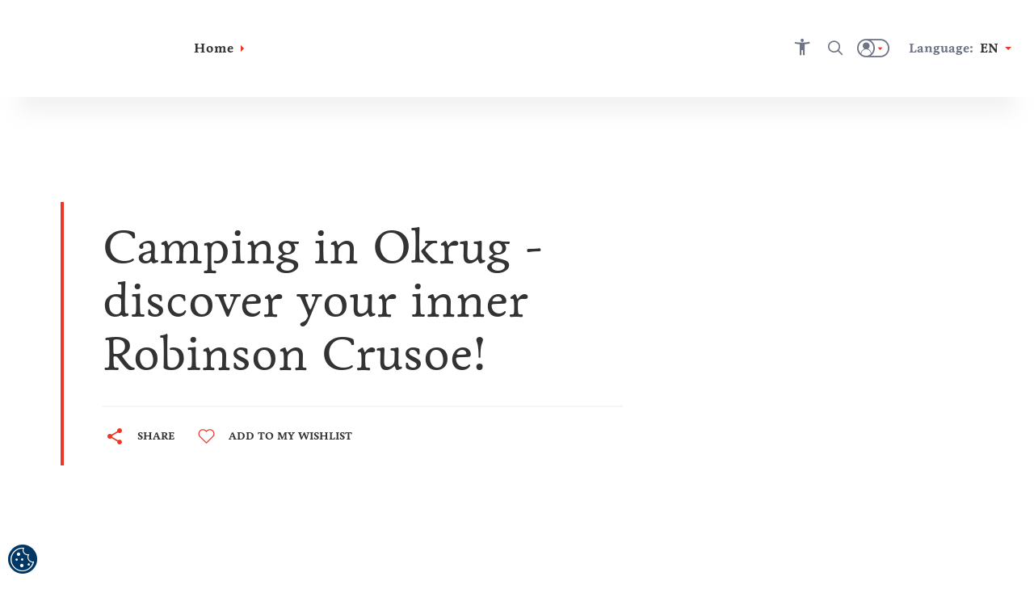

--- FILE ---
content_type: image/svg+xml
request_url: https://cdn.croatia.hr/mediagallery-dxp-production/Footer_opkk-logo.svg
body_size: 15460
content:
<svg xmlns="http://www.w3.org/2000/svg" width="169" height="46" viewBox="0 0 169 46">
    <g fill="none" fill-rule="evenodd">
        <g>
            <g>
                <g>
                    <g>
                        <g>
                            <path fill="#E31E24" d="M0.487 0.473L20.429 0.473 20.429 20.415 0.487 20.415z" transform="translate(-969 -10313) translate(0 9548) translate(0 712) translate(969 53) translate(23)"/>
                            <path fill="#FEFEFE" d="M2.411 2.37L18.555 2.37 18.555 18.425 16.536 4.507z" transform="translate(-969 -10313) translate(0 9548) translate(0 712) translate(969 53) translate(23)"/>
                        </g>
                        <path fill="#FFED00" d="M43 35L32 35 32 24 43 24z" transform="translate(-969 -10313) translate(0 9548) translate(0 712) translate(969 53)"/>
                        <path fill="#B0CB1F" d="M20 23L29 23 29 32 20 32z" transform="translate(-969 -10313) translate(0 9548) translate(0 712) translate(969 53)"/>
                        <path fill="#EF7F1A" d="M36 43L36 36 43 36 43 43z" transform="translate(-969 -10313) translate(0 9548) translate(0 712) translate(969 53)"/>
                        <path fill="#00A0E3" d="M12 24L12 15 21 15 21 24z" transform="translate(-969 -10313) translate(0 9548) translate(0 712) translate(969 53)"/>
                        <path fill="#00843E" d="M9 35L9 26 18 26 18 35z" transform="translate(-969 -10313) translate(0 9548) translate(0 712) translate(969 53)"/>
                        <path fill="#333C8D" d="M20 12L9 12 9 1 20 1z" transform="translate(-969 -10313) translate(0 9548) translate(0 712) translate(969 53)"/>
                        <path fill="#70B56E" d="M0 44L0 35 9 35 9 44z" transform="translate(-969 -10313) translate(0 9548) translate(0 712) translate(969 53)"/>
                        <g fill="#323C8D">
                            <path d="M7.513 6.263V4.545c0-2.956-1.505-4.182-3.595-4.182C1.826.363.308 1.59.308 4.545v1.718c0 2.956 1.518 4.181 3.61 4.181 2.09 0 3.595-1.225 3.595-4.181zm-1.226 0c0 2.237-.918 3.09-2.37 3.09-1.464 0-2.383-.853-2.383-3.09V4.545c0-2.238.932-3.09 2.384-3.09 1.464 0 2.37.852 2.37 3.09v1.718zM14.85 7.182v-.96c0-1.997-.92-3.288-2.903-3.288-.812 0-1.744.133-2.45.306-.24.053-.28.133-.28.306v9.162c0 .147.107.253.24.253h.679c.147 0 .253-.12.253-.253v-2.41c.52.093 1.146.146 1.558.146 1.945 0 2.903-1.172 2.903-3.262zm-1.172 0c0 1.425-.426 2.277-1.731 2.277-.426 0-1.119-.054-1.558-.133V4.052c.373-.066.999-.133 1.558-.133 1.319 0 1.731.906 1.731 2.304v.959zM22.068 6.77v-.72c0-1.891-.986-3.116-2.93-3.116-1.904 0-2.956 1.211-2.956 3.116v1.198c0 2.477 1.491 3.196 3.023 3.196.892 0 1.625-.08 2.384-.226.212-.04.266-.133.266-.306v-.453c0-.133-.107-.187-.213-.187h-.067c-.613.094-1.598.147-2.37.147-1.225 0-1.851-.586-1.851-2.17v-.187h4.461c.16 0 .253-.12.253-.293zm-1.185-.6h-3.53v-.12c0-1.439.64-2.091 1.786-2.091 1.17 0 1.744.586 1.744 2.09v.12zM26.955 3.72v-.547c0-.16-.093-.24-.28-.24-.599 0-1.211.174-1.877.64v-.28c0-.147-.106-.266-.253-.266h-.626c-.146 0-.254.12-.254.266v6.792c0 .146.12.266.254.266h.652c.147 0 .267-.133.267-.266v-5.58c.666-.4 1.225-.56 1.837-.56.187 0 .28-.08.28-.225M32.961 10.085V5.437c0-1.571-.746-2.503-2.596-2.503-.907 0-1.519.08-2.065.173-.186.026-.28.106-.28.253v.466c0 .173.12.213.241.213h.066c.533-.053 1.172-.107 2.038-.107 1.038 0 1.424.387 1.424 1.505v.533h-.985c-2.37 0-3.21.719-3.21 2.157v.16c0 1.665 1.04 2.157 2.172 2.157.745 0 1.41-.28 2.05-.652v.293c0 .146.12.266.266.266h.613c.147 0 .266-.12.266-.266zM31.79 8.952c-.638.347-1.185.533-1.797.533-.773 0-1.225-.253-1.225-1.211v-.16c0-.946.425-1.305 2.037-1.305h.985v2.143zM38.342 10.15v-.465c0-.133-.093-.186-.28-.186h-.747c-.532 0-.718-.107-.718-.84V4.013h1.438c.147 0 .267-.12.267-.266v-.453c0-.147-.12-.266-.267-.266h-1.438V1.575c0-.133-.093-.226-.2-.226h-.04l-.692.107c-.147.026-.24.133-.24.266v1.305h-1.292c-.146 0-.253.093-.253.24v.359c0 .146.107.226.253.24l1.292.146V8.66c0 1.465.586 1.784 1.812 1.784.252 0 .599-.026.864-.066.174-.027.24-.107.24-.227M40.925 1.589V.523c0-.146-.12-.266-.266-.266h-.679c-.147 0-.267.12-.267.266V1.59c0 .146.12.266.267.266h.679c.146 0 .266-.12.266-.266zm-.027 8.496V3.293c0-.147-.12-.266-.266-.266h-.639c-.147 0-.267.12-.267.266v6.792c0 .146.12.266.267.266h.639c.146 0 .266-.12.266-.266zM48.502 3.253c0-.133-.08-.226-.213-.226h-.733c-.106 0-.2.08-.252.253l-1.532 5.806c-.079.32-.16.386-.28.386-.132 0-.199-.067-.279-.386L43.681 3.28c-.053-.173-.146-.253-.252-.253h-.732c-.134 0-.214.093-.214.226 0 .027 0 .053.013.093l1.798 6.34c.173.599.626.758 1.199.758.572 0 1.025-.16 1.198-.759l1.798-6.339c.013-.04.013-.066.013-.093M55.534 10.085V5.704c0-1.772-.72-2.77-2.317-2.77-.786 0-1.385.2-2.118.612v-.253c0-.147-.106-.266-.253-.266h-.666c-.146 0-.253.12-.253.266v6.792c0 .146.12.266.253.266h.653c.146 0 .266-.133.266-.266v-5.62c.613-.306 1.238-.52 1.798-.52 1.012 0 1.465.414 1.465 1.759v4.38c0 .147.12.267.266.267h.64c.145 0 .266-.12.266-.266M58.69 1.589V.523c0-.146-.12-.266-.267-.266h-.678c-.148 0-.267.12-.267.266V1.59c0 .146.12.266.267.266h.678c.147 0 .267-.12.267-.266zm-.027 8.496V3.293c0-.147-.12-.266-.266-.266h-.64c-.146 0-.266.12-.266.266v6.792c0 .146.12.266.266.266h.64c.146 0 .266-.12.266-.266zM69.556 7.182v-.96c0-1.997-.919-3.288-2.903-3.288-.812 0-1.744.133-2.45.306-.24.053-.28.133-.28.306v9.162c0 .147.107.253.24.253h.68c.145 0 .252-.12.252-.253v-2.41c.52.093 1.146.146 1.558.146 1.944 0 2.903-1.172 2.903-3.262zm-1.171 0c0 1.425-.427 2.277-1.732 2.277-.426 0-1.118-.054-1.558-.133V4.052c.373-.066 1-.133 1.558-.133 1.319 0 1.732.906 1.732 2.304v.959zM74.417 3.72v-.547c0-.16-.093-.24-.279-.24-.6 0-1.213.174-1.879.64v-.28c0-.147-.105-.266-.253-.266h-.625c-.147 0-.253.12-.253.266v6.792c0 .146.12.266.253.266h.652c.147 0 .267-.133.267-.266v-5.58c.666-.4 1.225-.56 1.838-.56.186 0 .279-.08.279-.225M81.036 7.195V6.183c0-1.958-1.013-3.25-2.97-3.25-1.958 0-2.956 1.292-2.956 3.25v1.012c0 1.958.998 3.249 2.956 3.249 1.957 0 2.97-1.291 2.97-3.25zm-1.172 0c0 1.372-.56 2.224-1.798 2.224-1.252 0-1.784-.866-1.784-2.224V6.183c0-1.371.545-2.224 1.784-2.224 1.252 0 1.798.866 1.798 2.224v1.012zM88.666 3.666v-.347c0-.159-.147-.292-.307-.292h-2.916c-2.29 0-2.956 1.172-2.956 2.357v.106c0 .68.2 1.159.612 1.545-.373.213-.545.6-.545.96v.012c0 .413.186.852.612 1.039l.093.04c-.439.333-.839.945-.839 1.69v.121c0 1.305.959 2.117 3.063 2.117 2.184 0 3.036-.785 3.036-2.064v-.106c0-1.252-1.251-1.625-2.557-1.957l-1.984-.507c-.306-.08-.413-.2-.413-.426 0-.2.107-.346.334-.452.385.159.839.265 1.544.265 2.05 0 2.957-.812 2.957-2.277v-.106c0-.72-.213-1.119-.453-1.372l.48-.093c.146-.026.24-.08.24-.253zM87.241 5.49c0 .8-.36 1.359-1.798 1.359-1.53 0-1.798-.773-1.798-1.359v-.106c0-.746.307-1.425 1.798-1.425 1.438 0 1.798.626 1.798 1.425v.106zm.106 5.46c0 .733-.346 1.159-1.864 1.159-1.478 0-1.918-.466-1.918-1.212v-.12c0-.692.267-1.025.653-1.358l1.505.386c1.199.307 1.624.52 1.624 1.039v.106zM93.34 3.72v-.547c0-.16-.093-.24-.28-.24-.599 0-1.211.174-1.877.64v-.28c0-.147-.106-.266-.253-.266h-.626c-.146 0-.253.12-.253.266v6.792c0 .146.12.266.253.266h.653c.146 0 .266-.133.266-.266v-5.58c.666-.4 1.225-.56 1.837-.56.187 0 .28-.08.28-.225M99.347 10.085V5.437c0-1.571-.747-2.503-2.597-2.503-.907 0-1.519.08-2.065.173-.186.026-.28.106-.28.253v.466c0 .173.12.213.241.213h.066c.533-.053 1.172-.107 2.038-.107 1.039 0 1.424.387 1.424 1.505v.533h-.985c-2.37 0-3.21.719-3.21 2.157v.16c0 1.665 1.04 2.157 2.172 2.157.745 0 1.411-.28 2.05-.652v.293c0 .146.12.266.266.266h.613c.147 0 .267-.12.267-.266zm-1.173-1.133c-.638.347-1.185.533-1.797.533-.773 0-1.225-.253-1.225-1.211v-.16c0-.946.426-1.305 2.037-1.305h.985v2.143zM109.972 10.085V5.37c0-1.852-.958-2.45-2.156-2.45-.692 0-1.478.2-2.21.545-.334-.386-.76-.546-1.333-.546-.732 0-1.412.293-1.944.626v-.253c0-.147-.107-.266-.253-.266h-.665c-.147 0-.254.12-.254.266v6.792c0 .146.093.266.226.266h.706c.147 0 .24-.133.24-.266v-5.62c.56-.28 1.145-.52 1.624-.52.693 0 1.026.24 1.026 1.399v4.74c0 .147.094.267.227.267h.706c.146 0 .24-.133.24-.266V5.344c0-.4-.04-.746-.12-1.039.518-.2 1.078-.36 1.558-.36.692 0 1.211.307 1.211 1.426v4.714c0 .146.12.266.266.266h.64c.146 0 .265-.12.265-.266M7.984 17.305c0-.078-.064-.143-.207-.143H5.794c-.144 0-.221.052-.286.156l-2.852 4.214v-4.123c0-.143-.118-.247-.26-.247H.698c-.142 0-.26.104-.26.247v9.127c0 .143.118.26.26.26h1.7c.141 0 .259-.117.259-.26v-4.2l2.631 4.278c.065.104.13.182.286.182h2.23c.117 0 .181-.052.181-.13 0-.039-.012-.09-.052-.142l-3.099-4.655 3.087-4.383c.039-.064.064-.129.064-.181M15.998 22.75v-1.542c0-3.008-1.699-4.162-3.839-4.162-2.139 0-3.837 1.154-3.837 4.162v1.543c0 3.008 1.698 4.162 3.837 4.162 2.14 0 3.839-1.154 3.839-4.162zm-2.23 0c0 1.557-.52 2.218-1.609 2.218-1.088 0-1.595-.661-1.595-2.217v-1.543c0-1.557.507-2.218 1.595-2.218 1.09 0 1.608.661 1.608 2.218v1.543zM25.229 26.303V17.41c0-.143-.116-.247-.259-.247h-1.53c-.143 0-.26.104-.26.247v5.484c0 .09-.038.117-.064.117-.039 0-.052-.026-.104-.104l-3.073-5.342c-.155-.272-.286-.402-.544-.402h-1.31c-.272 0-.493.22-.493.493v8.881c0 .143.117.26.26.26h1.53c.142 0 .259-.117.259-.26v-5.25c0-.078.026-.104.064-.104.04 0 .065.026.117.103l2.957 5.109c.207.35.402.402.673.402h1.272c.272 0 .505-.22.505-.493M34.59 17.305c0-.078-.064-.143-.207-.143H32.4c-.143 0-.221.052-.286.156l-2.852 4.214v-4.123c0-.143-.117-.247-.26-.247h-1.699c-.141 0-.259.104-.259.247v9.127c0 .143.118.26.26.26h1.699c.142 0 .259-.117.259-.26v-4.2l2.631 4.278c.065.104.13.182.286.182h2.23c.117 0 .181-.052.181-.13 0-.039-.012-.09-.05-.142l-3.1-4.655 3.086-4.383c.039-.064.064-.129.064-.181M43.187 23.178v-5.77c0-.142-.13-.246-.273-.246H41.23c-.143 0-.26.104-.26.247v5.77c0 1.322-.363 1.88-1.53 1.88-1.166 0-1.516-.558-1.516-1.88v-5.77c0-.143-.117-.247-.259-.247h-1.699c-.143 0-.26.104-.26.247v5.77c0 2.956 1.673 3.734 3.735 3.734s3.747-.778 3.747-3.735M52.406 26.64c0-.039-.014-.09-.04-.142l-1.957-3.656c.946-.377 1.673-1.22 1.673-2.594v-.169c0-2.294-1.699-3.033-3.904-3.033-.933 0-2.034.078-2.632.168-.401.065-.583.182-.583.622v8.7c0 .143.117.26.26.26h1.685c.142 0 .259-.117.259-.26v-3.292c.247 0 .648.025.921.025l.142-.013 1.738 3.28c.065.13.117.26.26.26h1.983c.143 0 .195-.065.195-.155zm-2.53-6.392c0 .882-.427 1.232-1.788 1.232-.143 0-.778-.013-.921-.026v-2.49c.156-.012.83-.038 1.011-.038 1.09 0 1.699.363 1.699 1.153v.17zM59.368 26.472v-1.206c0-.143-.116-.26-.26-.26h-2.631c-.609 0-.83-.207-.83-.88V22.75h3.358c.143 0 .26-.117.26-.26V21.26c0-.143-.117-.26-.26-.26h-3.357v-1.18c0-.674.22-.882.829-.882h2.632c.143 0 .259-.116.259-.259v-1.206c0-.168-.078-.233-.26-.259-.453-.064-1.101-.168-2.502-.168-1.672 0-3.163.415-3.163 2.774v4.305c0 2.36 1.478 2.788 3.15 2.788 1.401 0 2.062-.104 2.516-.169.181-.026.259-.103.259-.272M68.64 26.303V17.41c0-.143-.117-.247-.26-.247h-1.53c-.143 0-.26.104-.26.247v5.484c0 .09-.039.117-.064.117-.04 0-.052-.026-.104-.104l-3.073-5.342c-.156-.272-.285-.402-.544-.402h-1.31c-.273 0-.493.22-.493.493v8.881c0 .143.117.26.26.26h1.53c.142 0 .259-.117.259-.26v-5.25c0-.078.026-.104.064-.104.04 0 .065.026.118.103l2.956 5.109c.206.35.401.402.674.402h1.27c.273 0 .506-.22.506-.493M76.496 18.744V17.41c0-.143-.129-.247-.272-.247h-6.43c-.143 0-.26.104-.26.247v1.335c0 .143.117.246.26.246h2.113v7.546c0 .143.116.26.259.26h1.698c.142 0 .26-.117.26-.26V18.99h2.1c.143 0 .272-.103.272-.246M85.365 26.303V17.41c0-.143-.117-.247-.26-.247h-1.529c-.143 0-.26.104-.26.247v5.484c0 .09-.038.117-.065.117-.038 0-.05-.026-.102-.104l-3.074-5.342c-.155-.272-.285-.402-.544-.402h-1.31c-.272 0-.493.22-.493.493v8.881c0 .143.117.26.26.26h1.53c.142 0 .26-.117.26-.26v-5.25c0-.078.025-.104.063-.104.04 0 .066.026.118.103l2.956 5.109c.207.35.402.402.674.402h1.27c.273 0 .506-.22.506-.493M94.636 22.75v-1.542c0-3.008-1.698-4.162-3.838-4.162S86.96 18.2 86.96 21.208v1.543c0 3.008 1.698 4.162 3.837 4.162 2.14 0 3.838-1.154 3.838-4.162zm-2.23 0c0 1.557-.519 2.218-1.608 2.218s-1.595-.661-1.595-2.217v-1.543c0-1.557.506-2.218 1.595-2.218 1.09 0 1.608.661 1.608 2.218v1.543zM102.402 24.073c0-1.05-.401-1.906-1.75-2.632l-1.66-.894c-.7-.377-.868-.545-.868-.909 0-.466.272-.686 1.012-.686.881 0 2.385.116 2.748.142h.026c.169 0 .22-.104.22-.22v-1.31c0-.142-.09-.207-.194-.233-.493-.13-1.802-.285-2.749-.285-2.515 0-3.32 1.101-3.32 2.528 0 .947.326 1.764 1.531 2.477l1.79 1.063c.673.402.855.61.855.985 0 .623-.26.908-1.153.908-.507 0-1.933-.104-2.465-.156h-.038c-.13 0-.233.065-.233.246v1.27c0 .144.129.221.258.26.662.169 1.427.286 2.451.286 2.632 0 3.54-1.465 3.54-2.84M110.234 18.744V17.41c0-.143-.13-.247-.272-.247h-6.431c-.143 0-.26.104-.26.247v1.335c0 .143.117.246.26.246h2.114v7.546c0 .143.116.26.259.26h1.698c.142 0 .26-.117.26-.26V18.99h2.1c.143 0 .272-.103.272-.246M2.656 42.911v-9.128c0-.142-.105-.246-.247-.246H.671c-.142 0-.233.104-.233.246v9.128c0 .143.091.26.233.26H2.41c.142 0 .247-.117.247-.26M15.387 33.68c0-.078-.064-.143-.207-.143h-1.983c-.144 0-.221.052-.286.156l-2.852 4.214v-4.124c0-.142-.117-.246-.26-.246H8.101c-.142 0-.26.104-.26.246v9.128c0 .143.118.26.26.26h1.698c.143 0 .26-.117.26-.26v-4.2l2.631 4.278c.065.104.13.182.286.182h2.23c.117 0 .181-.052.181-.13 0-.039-.012-.091-.051-.143l-3.099-4.654 3.086-4.382c.039-.066.064-.13.064-.182M23.4 39.125v-1.543c0-3.008-1.698-4.162-3.837-4.162-2.14 0-3.838 1.154-3.838 4.162v1.543c0 3.009 1.698 4.162 3.838 4.162s3.837-1.153 3.837-4.162zm-2.23 0c0 1.556-.518 2.218-1.607 2.218-1.09 0-1.595-.662-1.595-2.218v-1.543c0-1.555.506-2.216 1.595-2.216s1.607.66 1.607 2.216v1.543zM32.633 42.911v-9.128c0-.142-.117-.246-.26-.246h-1.699c-.142 0-.259.104-.259.246v3.45h-3.202v-3.45c0-.142-.117-.246-.26-.246h-1.698c-.142 0-.26.104-.26.246v9.128c0 .143.118.26.26.26h1.699c.142 0 .259-.117.259-.26v-3.746h3.202v3.746c0 .143.117.26.26.26h1.698c.143 0 .26-.117.26-.26M40.334 42.847V41.64c0-.143-.116-.26-.259-.26h-2.632c-.609 0-.83-.207-.83-.881v-1.375h3.358c.143 0 .26-.116.26-.26v-1.23c0-.143-.117-.26-.26-.26h-3.357v-1.18c0-.674.22-.882.829-.882h2.632c.143 0 .26-.116.26-.259v-1.206c0-.168-.078-.233-.26-.26-.454-.064-1.102-.168-2.503-.168-1.672 0-3.163.415-3.163 2.775V40.5c0 2.36 1.478 2.787 3.15 2.787 1.401 0 2.062-.103 2.516-.168.182-.026.26-.104.26-.272M48.386 42.911v-1.426c0-.142-.116-.233-.26-.233h-3.5c-.09 0-.143-.039-.143-.09 0-.04.027-.091.065-.144l3.657-5.6c.065-.105.104-.221.104-.338 0 0 .013-.518.013-.869 0-.181-.013-.311-.013-.311 0-.247-.246-.363-.519-.363h-5.588c-.143 0-.26.104-.26.246v1.427c0 .142.117.246.26.246h3.228c.091 0 .143.039.143.103 0 .04-.013.079-.052.13l-3.617 5.472c-.156.233-.195.39-.195.57v1.038c0 .285.233.402.531.402h5.887c.143 0 .26-.117.26-.26M52.16 42.911v-9.128c0-.142-.104-.246-.247-.246h-1.737c-.143 0-.234.104-.234.246v9.128c0 .143.09.26.234.26h1.737c.143 0 .246-.117.246-.26M56.191 43.248v-9.465c0-.142-.116-.246-.258-.246h-1.699c-.143 0-.26.104-.26.246v9.465c0 .324-.038.467-.337.467h-.648c-.09 0-.143.091-.143.182v1.322c0 .117.078.207.195.221.35.038.532.052.83.052 1.31 0 2.32-.48 2.32-2.244M65.527 42.964c0-.014-.014-.04-.014-.066l-1.931-8.039c-.298-1.244-1.245-1.439-2.14-1.439-.894 0-1.854.195-2.152 1.44l-1.931 8.038c0 .026-.013.052-.013.066 0 .129.09.207.22.207h1.815c.13 0 .234-.104.259-.233l.467-2.127h2.658l.467 2.127c.026.129.13.233.259.233h1.815c.13 0 .221-.078.221-.207zm-3.125-3.93H60.47l.791-3.578c.026-.13.065-.195.182-.195.117 0 .142.065.169.195l.79 3.579z" transform="translate(-969 -10313) translate(0 9548) translate(0 712) translate(969 53) translate(58)"/>
                        </g>
                        <path fill="#749AAD" d="M1 7L1 0 8 0 8 7z" transform="translate(-969 -10313) translate(0 9548) translate(0 712) translate(969 53)"/>
                    </g>
                </g>
            </g>
        </g>
    </g>
</svg>
